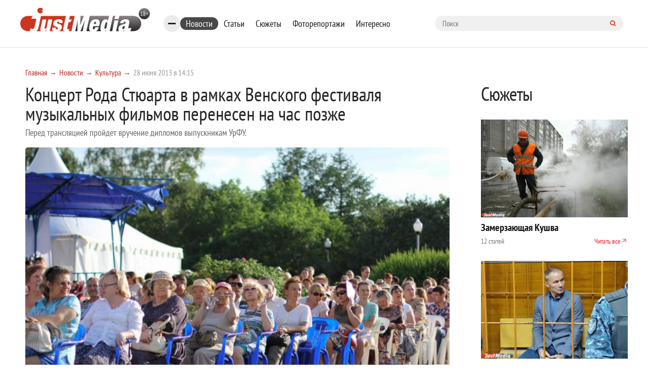

--- FILE ---
content_type: text/html; charset=UTF-8
request_url: https://www.justmedia.ru/news/culture/Concert-roda-stuarta-perenesen-na-chas
body_size: 12572
content:
<!DOCTYPE html><html lang="ru-RU"><head><meta charset="UTF-8"><meta name="viewport" content="width=device-width, initial-scale=1, maximum-scale=1, user-scalable=0"/><link rel="canonical" href="https://www.justmedia.ru/news/culture/Concert-roda-stuarta-perenesen-na-chas"/><meta name="csrf-param" content="_csrf"><meta name="csrf-token" content="FjKjxoLA-TJnhPh8mYV9pSV7EwAibqzOdfsEl0Tme2ZkCpbr1aLJZiOygS3PyRTkb0xxY0gh1PobgVWgctMaMQ=="><title>Концерт Рода Стюарта в рамках Венского фестиваля музыкальных фильмов перенесен на час позже. Культура - JustMedia.ru, 28.06.2013</title><meta property="og:image" content="/upload/news/51/cd/51cd2a6b8300b011225739_600_400.jpg"><meta property="keywords" content=""><meta name="description" content="Изменения произошли программе IV Венского фестиваля музыкальных фильмов. Как сообщают организаторы, концерт Рода Стюарта plays... - JustMedia.ru, 28.06.2013"><meta property="fb:app_id" content="306869026044551"><meta property="fb:admins" content="100001578260585"><meta property="og:type" content="website"><meta property="og:site_name" content="justmedia.ru"><meta property="og:url" content="https://www.justmedia.ru/news/culture/Concert-roda-stuarta-perenesen-na-chas"><meta property="og:locale" content="ru"><meta property="og:title" content="Концерт Рода Стюарта в рамках Венского фестиваля музыкальных фильмов перенесен на час позже. Культура - JustMedia.ru, 28.06.2013"><meta property="og:description" content="Изменения произошли программе IV Венского фестиваля музыкальных фильмов. Как сообщают организаторы, концерт Рода Стюарта plays... - JustMedia.ru, 28.06.2013"><meta property="og:image" content="https://www.justmedia.ru/upload/news/51cd2a6b8300b011225739.jpg"><meta property="twitter:card" content="summary"><meta property="twitter:title" content="Концерт Рода Стюарта в рамках Венского фестиваля музыкальных фильмов перенесен на час позже. Культура - JustMedia.ru, 28.06.2013"><meta property="twitter:description" content="Изменения произошли программе IV Венского фестиваля музыкальных фильмов. Как сообщают организаторы, концерт Рода Стюарта plays... - JustMedia.ru, 28.06.2013"><meta property="twitter:image" content="https://www.justmedia.ru/upload/news/51cd2a6b8300b011225739.jpg"><link href="https://www.justmedia.ru/amp/news/culture/Concert-roda-stuarta-perenesen-na-chas" rel="amphtml"><link href="/css/cookie.css" rel="stylesheet"><link href="https://fonts.googleapis.com/css?family=PT+Sans+Narrow:400,700&amp;amp;subset=cyrillic-ext" rel="stylesheet"><link href="https://fonts.googleapis.com/css?family=Open+Sans:300,300i,400,400i,600,700&amp;amp;subset=cyrillic" rel="stylesheet"><link type="image/x-icon" href="/images/favicon.ico" rel="shortcut icon"><link href="/js/slick-carousel/slick.css" rel="stylesheet"><link href="/js/slick-carousel/slick-theme.css" rel="stylesheet"><link href="/js/fancybox/jquery.fancybox.css" rel="stylesheet"><link href="/css/normalize.css" rel="stylesheet"><link href="/css/style.css?v1.2.3" rel="stylesheet"><link href="/css/blockquote.css" rel="stylesheet"><!--[if lt IE 9]><script src="https://oss.maxcdn.com/html5shiv/3.7.2/html5shiv.min.js"></script><![endif]--><!--[if lt IE 9]><script src="https://oss.maxcdn.com/respond/1.4.2/respond.min.js"></script><![endif]--><!-- Put this script tag to the <head> of your page --><script type="text/javascript" src="https://vk.com/js/api/openapi.js?159"></script><script type="text/javascript">
      VK.init({apiId: 6675295, onlyWidgets: true});
    </script><script>window.yaContextCb=window.yaContextCb||[]</script><script async src="https://widget.sparrow.ru/js/embed.js"></script><link href="/css/custom.css" rel="stylesheet"/></head><body><!--[if !IE]>--><div class="loader-box" style="display: none;"><img class="loader" src="/images/loading.svg" alt="loader" style="display: none;"></div><!--<![endif]--><div id="adfox_15317406471901889"></div><!-- header --><header class="header"><div class="container"><div class="row"><div class="header-top"><a href="/" class="b-header__logo"><img src="/images/logo.svg" alt=""></a><div class="bookmarks-nav both"><div class="rubrics-burger hidden-md-down"><div class="burger-btn"><span></span><span></span><span></span></div><div class="popup-menu-rubrics"><ul class="header-menu-list hidden-md-down"><li class="header-menu-list__item"><a class="header-menu-list__link" href="/news/society" data-has-submenu="false">Общество</a></li><li class="header-menu-list__item"><a class="header-menu-list__link" href="/news/economy" data-has-submenu="false">Экономика</a></li><li class="header-menu-list__item"><a class="header-menu-list__link" href="/news/politics" data-has-submenu="false">Политика</a></li><li class="header-menu-list__item"><a class="header-menu-list__link" href="/news/events" data-has-submenu="false">Происшествия</a></li><li class="header-menu-list__item"><a class="header-menu-list__link" href="/news/crime" data-has-submenu="false">Криминал</a></li><li class="header-menu-list__item active"><a class="header-menu-list__link" href="/news/culture" data-has-submenu="false">Культура</a></li><li class="header-menu-list__item"><a class="header-menu-list__link" href="/news/sport" data-has-submenu="false">Спорт</a></li><li class="header-menu-list__item"><a class="header-menu-list__link" href="/news/russiaandworld" data-has-submenu="false">Россия и мир</a></li><li class="header-menu-list__item"><a class="header-menu-list__link" href="/news/urfonews" data-has-submenu="false">Новости УрФО</a></li><li class="header-menu-list__item"><a class="header-menu-list__link" href="/news/zdorovye" data-has-submenu="false">Здоровье</a></li><li class="header-menu-list__item"><a class="header-menu-list__link" href="/news/psikhologiya" data-has-submenu="false">Психология</a></li><li class="header-menu-list__item"><a class="header-menu-list__link" href="/news/eda" data-has-submenu="false">Еда</a></li><li class="header-menu-list__item"><a class="header-menu-list__link" href="/news/dom" data-has-submenu="false">Дом</a></li><li class="header-menu-list__item"><a class="header-menu-list__link" href="/news/interesnoe" data-has-submenu="false">Интересные статьи</a></li><li class="header-menu-list__item"><a class="header-menu-list__link" href="/news/partnerstvo" data-has-submenu="false">Материалы партнеров</a></li></ul></div></div><ul class="bookmarks-nav-list hidden-md-down"><li class="bookmarks-nav-list__item active"><a class="bookmarks-nav-list__link" href="/news" data-has-submenu="false">Новости</a></li><li class="bookmarks-nav-list__item"><a class="bookmarks-nav-list__link" href="/analitika" data-has-submenu="false">Статьи</a></li><li class="bookmarks-nav-list__item"><a class="bookmarks-nav-list__link" href="/topics" data-has-submenu="false">Сюжеты</a></li><li class="bookmarks-nav-list__item"><a class="bookmarks-nav-list__link" href="/photoreports" data-has-submenu="false">Фоторепортажи</a></li><li class="bookmarks-nav-list__item"><a class="bookmarks-nav-list__link" href="/interest" data-has-submenu="false">Интересно</a></li></ul><form action="/search" method="get" class="form-searh" autocomplete="nope"><input type="search" name="query" id="query" placeholder="Поиск" class="form-searh__input" autocomplete="nope"><button type="submit" class="form-searh__btn"><i class="fa fa-search"></i></button></form></div><div class="header-burg"><a href="#" class="burger-btn js-burg"><span></span><span></span><span></span></a></div></div><div class="header-bottom"><div class="header-menu grad-gray js-menu"><ul class="header-menu-list header-rubrics hidden-md-down"><li class="header-menu-list__item has-submenu"><a class="header-menu-list__link" href="/news" data-has-submenu="true">Новости</a><ul class="header-menu-list header-rubrics hidden-md-down"><li class="header-menu-list__item"><a class="header-menu-list__link" href="/news/society" data-has-submenu="false">Общество</a></li><li class="header-menu-list__item"><a class="header-menu-list__link" href="/news/economy" data-has-submenu="false">Экономика</a></li><li class="header-menu-list__item"><a class="header-menu-list__link" href="/news/politics" data-has-submenu="false">Политика</a></li><li class="header-menu-list__item"><a class="header-menu-list__link" href="/news/events" data-has-submenu="false">Происшествия</a></li><li class="header-menu-list__item"><a class="header-menu-list__link" href="/news/crime" data-has-submenu="false">Криминал</a></li><li class="header-menu-list__item active"><a class="header-menu-list__link" href="/news/culture" data-has-submenu="false">Культура</a></li><li class="header-menu-list__item"><a class="header-menu-list__link" href="/news/sport" data-has-submenu="false">Спорт</a></li><li class="header-menu-list__item"><a class="header-menu-list__link" href="/news/russiaandworld" data-has-submenu="false">Россия и мир</a></li><li class="header-menu-list__item"><a class="header-menu-list__link" href="/news/urfonews" data-has-submenu="false">Новости УрФО</a></li><li class="header-menu-list__item"><a class="header-menu-list__link" href="/news/zdorovye" data-has-submenu="false">Здоровье</a></li><li class="header-menu-list__item"><a class="header-menu-list__link" href="/news/psikhologiya" data-has-submenu="false">Психология</a></li><li class="header-menu-list__item"><a class="header-menu-list__link" href="/news/eda" data-has-submenu="false">Еда</a></li><li class="header-menu-list__item"><a class="header-menu-list__link" href="/news/dom" data-has-submenu="false">Дом</a></li><li class="header-menu-list__item"><a class="header-menu-list__link" href="/news/interesnoe" data-has-submenu="false">Интересные статьи</a></li><li class="header-menu-list__item"><a class="header-menu-list__link" href="/news/partnerstvo" data-has-submenu="false">Материалы партнеров</a></li></ul></li><li class="header-menu-list__item"><a class="header-menu-list__link" href="/analitika" data-has-submenu="false">Статьи</a></li></ul><ul class="header-menu-list hidden-lg-up"><li class="header-menu-list__item has-submenu"><a class="header-menu-list__link" href="/news" data-has-submenu="true">Новости</a><ul class="header-menu-list hidden-lg-up"><li class="header-menu-list__item"><a class="header-menu-list__link" href="/news/society" data-has-submenu="false">Общество</a></li><li class="header-menu-list__item"><a class="header-menu-list__link" href="/news/economy" data-has-submenu="false">Экономика</a></li><li class="header-menu-list__item"><a class="header-menu-list__link" href="/news/politics" data-has-submenu="false">Политика</a></li><li class="header-menu-list__item"><a class="header-menu-list__link" href="/news/events" data-has-submenu="false">Происшествия</a></li><li class="header-menu-list__item"><a class="header-menu-list__link" href="/news/crime" data-has-submenu="false">Криминал</a></li><li class="header-menu-list__item"><a class="header-menu-list__link" href="/news/culture" data-has-submenu="false">Культура</a></li><li class="header-menu-list__item"><a class="header-menu-list__link" href="/news/sport" data-has-submenu="false">Спорт</a></li><li class="header-menu-list__item"><a class="header-menu-list__link" href="/news/russiaandworld" data-has-submenu="false">Россия и мир</a></li><li class="header-menu-list__item"><a class="header-menu-list__link" href="/news/urfonews" data-has-submenu="false">Новости УрФО</a></li><li class="header-menu-list__item"><a class="header-menu-list__link" href="/news/zdorovye" data-has-submenu="false">Здоровье</a></li><li class="header-menu-list__item"><a class="header-menu-list__link" href="/news/psikhologiya" data-has-submenu="false">Психология</a></li><li class="header-menu-list__item"><a class="header-menu-list__link" href="/news/eda" data-has-submenu="false">Еда</a></li><li class="header-menu-list__item"><a class="header-menu-list__link" href="/news/dom" data-has-submenu="false">Дом</a></li><li class="header-menu-list__item"><a class="header-menu-list__link" href="/news/interesnoe" data-has-submenu="false">Интересные статьи</a></li><li class="header-menu-list__item"><a class="header-menu-list__link" href="/news/partnerstvo" data-has-submenu="false">Материалы партнеров</a></li></ul></li><li class="header-menu-list__item"><a class="header-menu-list__link" href="/analitika" data-has-submenu="false">Статьи</a></li><li class="header-menu-list__item"><a class="header-menu-list__link" href="/topics" data-has-submenu="false">Сюжеты</a></li><li class="header-menu-list__item"><a class="header-menu-list__link" href="/photoreports" data-has-submenu="false">Фоторепортажи</a></li><li class="header-menu-list__item"><a class="header-menu-list__link" href="/interest" data-has-submenu="false">Интересно</a></li><li class="header-menu-list__item"><a class="header-menu-list__link" href="/about" data-has-submenu="false">О проекте</a></li><li class="header-menu-list__item"><a class="header-menu-list__link" href="/contacts" data-has-submenu="false">Контакты</a></li><li class="header-menu-list__item"><a class="header-menu-list__link" href="/adv" data-has-submenu="false">Размещение рекламы</a></li></ul></div><div class="cr"></div></div></div></div></header><!-- END header --><!-- END head --><div class="container"><div class="row"><div class="col-xl-9 col-lg-8 custom"><div class="row"><ul class="bread-crumbs bread-crumbs-poz"><li class='bread-crumbs__item'><a class="bread-crumbs__link" href="/">Главная</a></li><li class='bread-crumbs__item'><a class="bread-crumbs__link" href="/news">Новости</a></li><li class='bread-crumbs__item'><a class="bread-crumbs__link" href="/news/culture">Культура</a></li><li class='bread-crumbs__item'><span class='bread-crumbs__link'>28 июня 2013 в 14:15</span></li></ul><div id="adfox_15317406471901889"></div><div class="news-titlec hidden-md-down"><a class="news-more grad-gray mob-btn" href="/news/subscribe"><i class="fa fa-envelope-o" aria-hidden="true"></i><span>Подписка на новости</span></a></div><div class="news-one" itemscope itemtype="http://schema.org/NewsArticle"><meta itemprop="headline" content="Концерт Рода Стюарта в рамках Венского фестиваля музыкальных фильмов перенесен на час позже"><meta itemprop="datePublished" content="2013-06-28"><div class="top-side-list"><div class=""><h1 class="h1 news" itemprop="headline">Концерт Рода Стюарта в рамках Венского фестиваля музыкальных фильмов перенесен на час позже</h1><p class="news-one__title">Перед трансляцией пройдет вручение дипломов выпускникам УрФУ.</p></div></div><div class=""><div class="news-one-img"><img src="/upload/news/51/cd/51cd2a6b8300b011225739_1400_1200.jpg" width="1200px" alt="Концерт Рода Стюарта в рамках Венского фестиваля музыкальных фильмов перенесен на час позже - Фото 1" itemprop="image"></div><!--    <div class="col-lg-3 md-p-0">--><!--        <span class="head_soc" > Читайте нас в соцсетях </span>--><!--        <script src="https://use.fontawesome.com/4ed6bcf1fa.js"></script>--><!--        <ul class="btn-list">--><!--            --><!--            <li class="btn-list__item">--><!--                <a href="#" class="btn btn-sm grad-dark" id="fav" rel="sidebar">--><!--                    <i class="lik-btn"></i> Добавить в избранное--><!--                </a>--><!--            </li>--><!--            <li class="btn-list__item">--><!--                <a href="tg://resolve?domain=justmediaru" class="btn btn-sm grad-blue">--><!--                    <i class="fa fa-telegram"></i>--><!--                    <span class="item_soc" >Наш канал в Telegram</span>--><!--                </a>--><!--            </li>--><!--            <li class="btn-list__item">--><!--                <a href="https://vk.com/justmedia_news"  target="_blank" class="btn btn-sm grad-blue">--><!--                    <i class="fa fa-vk"></i>--><!--                    <span class="item_soc" > Наш Вконтакте</span>--><!--                </a>--><!--            </li>--><!--           <!--<li class="btn-list__item">--><!--                <a href="https://www.instagram.com/just_proekb/" target="_blank" class="btn btn-sm grad-blue">--><!--                    <i class="fa fa-instagram " aria-hidden="true" style="padding-left: 2%;"></i>--><!--                    <span class="item_soc" > Наш Instagram</span>--><!--                </a>--><!--            </li>--><!--            <li class="btn-list__item">--><!--                <a href="https://www.facebook.com/proekb/" target="_blank" class="btn btn-sm grad-blue">--><!--                    <i class="fa fa-facebook " aria-hidden="true" style="padding-left: 2%;"></i>--><!--                    <span class="item_soc" > Наш Facebook</span>--><!--                </a>--><!--            </li>--><!--        </ul>--><!--    </div>--><div class="cr"></div><div class="news-one__text clearfix md-p-0"><div itemprop="description"><p>
	Изменения произошли программе IV Венского фестиваля музыкальных фильмов. Как сообщают организаторы, концерт Рода Стюарта plays AVO Session перенесен на час позже и состоится в 21.00 ввиду того, что 30 июня на главной площади УрФУ (Мира, 19) состоится торжественное вручение дипломов выпускникам уральского вуза.</p><p>
	&nbsp;</p><p>
	Как и прежде молодой в свои 67 лет, Род Стюарт с соломенными волосами поет свои фирменные песни мягким хриплым голосом. Имея в своем арсенале бесчисленное количество хитов, таких как Sailing, Baby Jane или Da Ya Think I&rsquo;m SexyЮ, эта мегазвезда продал более 150 миллионов пластинок. В 1999 году у него диагностировали рак щитовидной железы. Его прооперировали, в результате чего пострадал легендарный голос. Роду пришлось заново учиться пению, в чём он весьма преуспел, выпустив свою альбомную серию Great American Songbook, которая закрепила за ним славу исключительного эстрадного исполнителя. Он и по сей день остается &laquo;плохим парнем&raquo; и &laquo;всегда молодым&raquo;. А в прошлом году он снова стал отцом! На концерте в Базеле, помимо баллад для дам, он исполнил и крутые импровизации для джентльменов. Во второй версии программы есть и некоторые рождественские песни от Рода Стюарта.</p><p>
	&nbsp;</p><div class="blockquote"><blockquote>
		&laquo;Мы руководствуемся принципом: чем больше зрителей, тем лучше! И разумеется, мы очень заинтересованы в том, чтобы привлекать на фестиваль молодежь. Именно поэтому наряду с классикой мы стали включать в программу и концерты популярных исполнителей, таких как, например, Род Стюарт. Собственно, дата для показа этого концерта выбрана неслучайно. Дело в том, что 30 июля на площади перед Уральским федеральным университетом пройдет выдача дипломов выпускникам. Мы очень надеемся, что часть студентов останется после торжественной церемонии на фестивале&raquo;,&mdash; говорит управляющая делами почетного консула Австрии в Екатеринбурге Мария Зашляпина.</blockquote></div><p>
	&nbsp;</p></div></div><!--<div class="wr-like-horizontal"></div>--><div class="b-element-tags listed"><div class="inner"><a href="/news?tag=koncert" class="b-element-tags__link">концерт</a><a href="/news?tag=urfu" class="b-element-tags__link">урфу</a><a href="/news?tag=venskij-festival-muzykalnyh-filmov" class="b-element-tags__link">Венский фестиваль музыкальных фильмов</a><a href="/news?tag=rod-stjuart" class="b-element-tags__link">Род Стюарт</a></div></div><div class="add_subscribe from_news"><div class="author-one__top-box content-list"><div class="author-one-inner top-side"><div class="author-one__cont"><a class="name" itemprop="author" itemscope itemtype="https://schema.org/Person" href="/news/authors" ><meta itemprop="name" content="Мария Мехоношина">
                            Мария Мехоношина                        </a></div></div></div><p>Просмотров: 1857</p><div class="btn-tw-box"><span>Читайте нас в соцсетях</span><div class="btns"><a class="btn btn-100 grad-gray" href="tg://resolve?domain=justmediaru"><svg width="15" height="15" viewBox="0 0 15 15" fill="none" xmlns="http://www.w3.org/2000/svg"><path d="M9.95257 10.9403L11.183 5.13951C11.2333 4.89397 11.204 4.71819 11.0951 4.61217C10.9863 4.50614 10.8426 4.48661 10.6641 4.55357L3.43192 7.34096C3.27009 7.40234 3.15988 7.4721 3.10128 7.55022C3.04269 7.62835 3.03571 7.70229 3.08036 7.77204C3.125 7.8418 3.21429 7.89621 3.34821 7.93527L5.1981 8.51284L9.49219 5.80915C9.60938 5.73103 9.69866 5.71429 9.76004 5.75893C9.79911 5.78683 9.78795 5.82868 9.72656 5.88449L6.25279 9.02344L6.11886 10.9319C6.24721 10.9319 6.37277 10.8705 6.49554 10.7478L7.39955 9.87723L9.27455 11.2584C9.6317 11.4593 9.8577 11.3532 9.95257 10.9403ZM14.4057 4.58705C14.4057 4.58705 14.5047 4.81864 14.7028 5.28181C14.9009 5.74498 15 6.48438 15 7.5C15 8.51562 14.8019 9.48661 14.4057 10.4129C14.0095 11.3393 13.4766 12.1373 12.8069 12.8069C12.1373 13.4766 11.3393 14.0095 10.4129 14.4057C9.48661 14.8019 8.51562 15 7.5 15C6.48438 15 5.51339 14.8019 4.58705 14.4057C3.66071 14.0095 2.86272 13.4766 2.19308 12.8069C1.52344 12.1373 0.990513 11.3393 0.594308 10.4129C0.198103 9.48661 0 8.51562 0 7.5C0 6.48438 0.198103 5.51339 0.594308 4.58705C0.990513 3.66072 1.52344 2.86272 2.19308 2.19308C2.86272 1.52344 3.66071 0.990514 4.58705 0.594309C5.51339 0.198103 6.48438 0 7.5 0C8.51562 0 9.48661 0.198103 10.4129 0.594309C11.3393 0.990514 12.1373 1.52344 12.8069 2.19308C13.4766 2.86272 14.0095 3.66072 14.4057 4.58705Z" fill="white"/></svg><span style="vertical-align: middle;">Telegram</span></a><a class="btn btn-100 grad-gray" href="https://vk.com/justmedia_news"><svg width="17" height="10" viewBox="0 0 17 10" fill="none" xmlns="http://www.w3.org/2000/svg"><path d="M16.0547 0.662807C16.183 1.01995 15.7645 1.84026 14.7991 3.12374C14.6652 3.30232 14.4838 3.53948 14.255 3.83524C14.0318 4.11984 13.8783 4.32073 13.7946 4.43792C13.7109 4.55511 13.6258 4.69322 13.5393 4.85226C13.4528 5.0113 13.4194 5.12849 13.4389 5.20382C13.4584 5.27916 13.4947 5.37542 13.5477 5.49261C13.6007 5.60979 13.6914 5.72977 13.8198 5.85254C13.9481 5.97531 14.1071 6.12319 14.2969 6.29618C14.3192 6.30734 14.3331 6.3185 14.3387 6.32966C15.1256 7.06069 15.6585 7.67732 15.9375 8.17955C15.9542 8.20745 15.9724 8.24233 15.9919 8.28418C16.0114 8.32603 16.031 8.39997 16.0505 8.506C16.07 8.61203 16.0686 8.70689 16.0463 8.7906C16.024 8.8743 15.9542 8.95103 15.8371 9.02079C15.7199 9.09054 15.5552 9.12542 15.3432 9.12542L13.2003 9.1589C13.0664 9.1868 12.9102 9.17285 12.7316 9.11705C12.553 9.06124 12.4079 8.99986 12.2963 8.9329L12.1289 8.83245C11.9615 8.71526 11.7662 8.53669 11.543 8.29674C11.3198 8.05678 11.1286 7.84054 10.9696 7.64802C10.8105 7.4555 10.6403 7.29367 10.459 7.16253C10.2776 7.03139 10.12 6.98814 9.98605 7.03278C9.96931 7.03836 9.94699 7.04813 9.91908 7.06208C9.89118 7.07603 9.84375 7.11649 9.77679 7.18345C9.70982 7.25042 9.64983 7.33273 9.59682 7.43039C9.54381 7.52804 9.49637 7.67313 9.45452 7.86565C9.41267 8.05818 9.39453 8.27441 9.40011 8.51437C9.40011 8.59807 9.39035 8.6748 9.37081 8.74456C9.35128 8.81431 9.33036 8.86593 9.30804 8.89941L9.27455 8.94127C9.17411 9.04729 9.02623 9.10868 8.83091 9.12542H7.8683C7.4721 9.14774 7.06473 9.1017 6.6462 8.9873C6.22768 8.87291 5.86077 8.72503 5.54548 8.54367C5.23019 8.3623 4.9428 8.17815 4.68331 7.99121C4.42383 7.80427 4.22712 7.64383 4.09319 7.50991L3.88393 7.30901C3.82812 7.25321 3.75139 7.1695 3.65374 7.0579C3.55608 6.94629 3.35658 6.69238 3.05525 6.29618C2.75391 5.89997 2.45815 5.47866 2.16797 5.03223C1.87779 4.5858 1.53599 3.99707 1.14258 3.26604C0.749163 2.53502 0.385045 1.77609 0.0502232 0.989258C0.0167411 0.899972 0 0.824637 0 0.763253C0 0.70187 0.00837054 0.657227 0.0251116 0.629325L0.0585938 0.579103C0.142299 0.473076 0.301339 0.420062 0.535714 0.420062L2.82924 0.403321C2.89621 0.414482 2.96038 0.432618 3.02176 0.457729C3.08315 0.482841 3.12779 0.506557 3.15569 0.528879L3.19754 0.55399C3.28683 0.615375 3.35379 0.704659 3.39844 0.821847C3.51004 1.10087 3.63839 1.38965 3.78348 1.6882C3.92857 1.98675 4.04297 2.21415 4.12667 2.3704L4.2606 2.61314C4.42243 2.94796 4.57868 3.23814 4.72935 3.48368C4.88002 3.72921 5.01535 3.92034 5.13532 4.05706C5.2553 4.19378 5.37109 4.3012 5.4827 4.37932C5.59431 4.45745 5.68917 4.49651 5.7673 4.49651C5.84542 4.49651 5.92076 4.48256 5.9933 4.45466C6.00446 4.44908 6.01841 4.43513 6.03516 4.41281C6.0519 4.39049 6.08538 4.3291 6.1356 4.22866C6.18583 4.12821 6.22349 3.99707 6.2486 3.83524C6.27372 3.67341 6.30022 3.44741 6.32812 3.15723C6.35603 2.86705 6.35603 2.51828 6.32812 2.11091C6.31696 1.8877 6.29185 1.68401 6.25279 1.49986C6.21373 1.31571 6.17466 1.18736 6.1356 1.11482L6.08538 1.01437C5.94587 0.824637 5.7087 0.704659 5.37388 0.654436C5.30134 0.643276 5.31529 0.576312 5.41574 0.453545C5.50502 0.347517 5.61105 0.263812 5.73382 0.202428C6.02958 0.0573387 6.69643 -0.00962543 7.73437 0.00153542C8.19196 0.00711536 8.56864 0.0433884 8.8644 0.110353C8.976 0.138254 9.06948 0.175921 9.14481 0.223354C9.22015 0.270787 9.27734 0.337751 9.31641 0.424248C9.35547 0.510743 9.38477 0.600028 9.4043 0.692104C9.42383 0.78418 9.43359 0.911133 9.43359 1.07296C9.43359 1.23479 9.4308 1.38825 9.42522 1.53334C9.41964 1.67843 9.41267 1.87514 9.4043 2.12347C9.39593 2.37179 9.39174 2.60198 9.39174 2.81403C9.39174 2.87542 9.38895 2.99261 9.38337 3.1656C9.37779 3.33859 9.3764 3.47252 9.37918 3.56738C9.38198 3.66225 9.39174 3.77525 9.40848 3.90639C9.42522 4.03753 9.45731 4.14634 9.50474 4.23284C9.55218 4.31934 9.61495 4.3877 9.69308 4.43792C9.73772 4.44908 9.78516 4.46024 9.83538 4.4714C9.8856 4.48256 9.95815 4.45187 10.053 4.37932C10.1479 4.30678 10.2539 4.21052 10.3711 4.09054C10.4883 3.97056 10.6334 3.78362 10.8064 3.52972C10.9794 3.27581 11.1691 2.97586 11.3756 2.62988C11.7104 2.04953 12.0089 1.42174 12.2712 0.746512C12.2935 0.690709 12.3214 0.641881 12.3549 0.600029C12.3884 0.558176 12.4191 0.528879 12.447 0.512138L12.4805 0.487026C12.4916 0.481446 12.5056 0.47447 12.5223 0.4661C12.5391 0.457729 12.5753 0.449359 12.6311 0.440989C12.6869 0.432618 12.7427 0.431223 12.7985 0.436803L15.2093 0.420062C15.4269 0.39216 15.6055 0.399136 15.745 0.440989C15.8845 0.482841 15.971 0.528879 16.0045 0.579103L16.0547 0.662807Z" fill="white"/></svg><span style="vertical-align: middle;">Вконтакте</span></a></div></div></div><!--<div class="report-news listed">--><!--    <a href="--><!--" class="btn-icon">--><!--        --><!--    </a>--><!--    <a href="--><!--" class="btn-icon">--><!--        --><!--    </a>--><!--    <a href="--><!--" class="report-news__btn btn grad-red">Сообщить новость</a>--><!--</div>--><div class="news-url" style="display: none">/news/culture/Concert-roda-stuarta-perenesen-na-chas</div></div><div id="yandex_rtb_R-A-59179-1-178617"></div><script>window.yaContextCb.push(()=>{
    Ya.Context.AdvManager.render({
        "blockId": "R-A-59179-1",
        "renderTo": "yandex_rtb_R-A-59179-1-178617"
    })
})
</script><!-- <div class="redtram-block"><h3>Новости партнеров</h3><div class="r38850"></div><script type="text/javascript">
        (function() {
            var tag = (function() {
                var informers = document.getElementsByClassName('r38850'),
                len = informers.length;
                return len ? informers[len - 1] : null;
            })(),
            idn = (function() {
                var i, num, idn = '', chars = "abcdefghiklmnopqrstuvwxyz",
                len = Math.floor((Math.random() * 2) + 4);
                for (i = 0; i < len; i++) {
                    num = Math.floor(Math.random() * chars.length);
                    idn += chars.substring(num, num + 1);
                }
                return idn;
            })(),
            domains = JSON.parse(atob('WyJuZXdzY29kZS5vbmxpbmUiLCJpbmZvY29kZS50ZWNoIiwiaW5mb3JtZXIubGluayJd')),
            loadScript = function() {
                if (! domains.length) return;
                var script = document.createElement('script');
                script.onerror = function() { loadScript(); };
                script.className = 's38850';
                script.src = '//' + domains.shift() + '/ru/38850/';
                script.dataset.idn = idn;
                tag.parentNode.insertBefore(script, tag);
            };
            var container = document.createElement('div');
            container.id = idn;
            container.innerHTML = 'загрузка...';
            tag.appendChild(container);
            loadScript();
        })();
        </script></div> --><div id="showmore-list"></div><div id="showmore-triger" data-page="1" data-article="-1" data-current-id="178617" data-current-id_category="1"></div></div></div></div><div class="col-xl-3 col-lg-4 custom"><div class="topics-homepage"><div class="topics-homepage__heading">Сюжеты</div><div class="topics-homepage__topic"><a class="topics-homepage__topic-img"><img src="/upload/topic/69/7c/697c934de3762116357052_600_400.jpg" alt="Замерзающая Кушва"></a><a href="/topic/zamerzayushchaya-kushva" class="topics-homepage__topic-title">Замерзающая Кушва</a><!--<div class="topics-homepage__topic-desc"></div>--><div class="topics-homepage__topic-info"><div>
                    12 статей                </div><a href="/topic/zamerzayushchaya-kushva">Читать все</a></div></div><div class="topics-homepage__topic"><a class="topics-homepage__topic-img"><img src="/upload/topic/68/e3/68e3dad9a8860908264231_600_400.jpg" alt="Уголовные дела Олега и Ирины Чемезовых"></a><a href="/topic/ugolovnyye-dela-olega-i-iriny-chemezovykh" class="topics-homepage__topic-title">Уголовные дела Олега и Ирины Чемезовых</a><!--<div class="topics-homepage__topic-desc"></div>--><div class="topics-homepage__topic-info"><div>
                    36 статей                </div><a href="/topic/ugolovnyye-dela-olega-i-iriny-chemezovykh">Читать все</a></div></div><div class="topics-homepage__topic"><a class="topics-homepage__topic-img"><img src="/upload/topic/68/47/6847c7b14837a900559938_600_400.jpg" alt="Кадровые перестановки в правительстве Свердловской области"></a><a href="/topic/kadrovyye-perestanovki-v-pravitelstve-sverdlovskoy-oblasti" class="topics-homepage__topic-title">Кадровые перестановки в правительстве Свердловской области</a><!--<div class="topics-homepage__topic-desc"></div>--><div class="topics-homepage__topic-info"><div>
                    70 статей                </div><a href="/topic/kadrovyye-perestanovki-v-pravitelstve-sverdlovskoy-oblasti">Читать все</a></div></div><div class="topics-homepage__topic"><a class="topics-homepage__topic-img"><img src="/upload/topic/68/c9/68c90e63adca2985492139_600_400.jpg" alt="Национализация коммунальной империи Бикова и Боброва"></a><a href="/topic/natsionalizatsiya-kommunalnoy-imperii-bikova-i-bobrova" class="topics-homepage__topic-title">Национализация коммунальной империи Бикова и Боброва</a><!--<div class="topics-homepage__topic-desc"></div>--><div class="topics-homepage__topic-info"><div>
                    46 статей                </div><a href="/topic/natsionalizatsiya-kommunalnoy-imperii-bikova-i-bobrova">Читать все</a></div></div><div class="topics-homepage__topic"><a class="topics-homepage__topic-img"><img src="/upload/topic/69/2e/692ebff036373961465112_600_400.jpg" alt="Выборы мэра Екатеринбурга"></a><a href="/topic/vybory-mera-yekaterinburga" class="topics-homepage__topic-title">Выборы мэра Екатеринбурга</a><!--<div class="topics-homepage__topic-desc"></div>--><div class="topics-homepage__topic-info"><div>
                    21 статья                </div><a href="/topic/vybory-mera-yekaterinburga">Читать все</a></div></div><a class="topics-homepage__all" href="/topics">Все сюжеты</a></div><div class="photoreports-box" style="margin-bottom: 20px; padding: 15px 10px; display: none;"><div id="adfox_15087541425835753"></div></div><div class="photoreports-box" style="margin-bottom: 20px; padding: 15px 10px; display: none;"><div id="adfox_153173701299975324"></div></div><div class="photoreports-box"><a href="/photoreports" class="photoreports__name mob-h">Фоторепортажи</a><div class="b-photo-storys__img"><img
            src="/upload/photoreport/69/53/6953540595ddd109520714_600_400.jpg"
            alt="Концерт АК-47 и TGK в «Свободе»"
            width="245px"><a href="/photoreports/kontsertak47itgkvsvobode"><span></span></a></div><p class="b-photo-storys__desc">
        Концерт АК-47 и TGK в «Свободе» —
        <a href="/photoreports/kontsertak47itgkvsvobode">
            все 68 фотографий        </a></p></div></div></div></div><div id="adfox_153173983864864733"></div><footer class="footer"><div class="container"><div class="row"><div class="footer-nav-box grad-red both hidden-md-down"><ul class="footer-nav"><li class="footer-nav__item"><a class="footer-nav__link" href="/news">Лента новостей</a></li><li class="footer-nav__item"><a class="footer-nav__link" href="/analitika">Статьи</a></li><li class="footer-nav__item"><a class="footer-nav__link" href="/photoreports">Фоторепортажи</a></li><li class="footer-nav__item"><a class="footer-nav__link" href="/contests">Конкурсы</a></li><li class="footer-nav__item"><a class="footer-nav__link" href="/interest">Интересно</a></li></ul><ul class="footer-soch"><li class="footer-soch__item"><a class="footer-soch__link icon-3" href="/rss"></a></li></ul></div><div class="col-lg-9 hidden-md-down"><i class="footer-logo-icon"></i><ul class="footer-two-nav"><li class="footer-two-nav__item"><a class="footer-two-nav__link" href="/about">О проекте</a></li><li class="footer-two-nav__item"><a class="footer-two-nav__link" href="/contacts">Контакты</a></li><li class="footer-two-nav__item"><a class="footer-two-nav__link" href="/adv">Размещение рекламы</a></li><li class="footer-two-nav__item"><a class="footer-two-nav__link" href="/soglasie">Персональные данные</a></li><li class="footer-two-nav__item"><a class="footer-two-nav__link" href="/policy">Политика конфиденциальности</a></li></ul></div><div class="col-lg-3 hidden-md-down"><a href="http://siteonic.ru/" target="_blank"><i class="footer-lab-icon"></i><span class="copy-dev">
                    Разработка и продвижение<br>
                    сайтов «САЙТОНИК»                    
                </span></a></div><div class="col-lg-12"><div class="footer-cont"><p>
                        Информационно-аналитический портал «JustMedia» - свежие <a href="/">новости</a>                        Екатеринбурга
                        и Свердловской области: политика, экономика, культура, спорт, происшествия и др.
                        <br>
                        При использовании материалов портала ссылка на <a href="/">«JustMedia»</a>                        обязательна. <br>
                        Коллектив и руководство ООО «Джаст-медиа» не несет ответственности за опубликованные авторские
                        материалы. Учредитель: общество с ограниченной ответственностью «Агентство новостей «Джаст-Медиа».
                        Главный редактор – Катыхин Е.В.
                    </p><p>
                        Свидетельство о регистрации средства массовой информации выдано Федеральной службой по надзору
                        в сфере связи, информационных технологий и массовых коммуникаций (Роскомнадзор)
                        29.11.2012 Эл №ФС77-51923 Агентство новостей «Джаст-Медиа»
                    </p></div><div class="footer-bottom--mobile"><a href="/soglasie">Персональные данные</a><a href="/policy">Политика конфиденциальности</a></div><div class="wr-metrics"><script type="text/javascript">

        var _gaq = _gaq || [];
        _gaq.push(['_setAccount', 'UA-24602081-1']);
        _gaq.push(['_trackPageview']);

        
    </script><noindex><!-- Yandex.Metrika counter 
        <script type="text/javascript">
            (function (d, w, c) {
                (w[c] = w[c] || []).push(function() {
                    try {
                        w.yaCounter22069831 = new Ya.Metrika({id:22069831,
                            webvisor:true,
                            clickmap:true,
                            trackLinks:true,
                            accurateTrackBounce:true});
                    } catch(e) { }
                });

                var n = d.getElementsByTagName("script")[0],
                    s = d.createElement("script"),
                    f = function () { n.parentNode.insertBefore(s, n); };
                s.type = "text/javascript";
                s.async = true;
                s.src = (d.location.protocol == "https:" ? "https:" : "http:") + "//mc.yandex.ru/metrika/watch.js";

                if (w.opera == "[object Opera]") {
                    d.addEventListener("DOMContentLoaded", f, false);
                } else { f(); }
            })(document, window, "yandex_metrika_callbacks");
        </script><noscript><div><img src="//mcs.yandex.ru/watch/22069831" style="position:absolute; left:-9999px;" alt="" /></div></noscript><!-- /Yandex.Metrika counter --><!-- Yandex.Metrika counter --><script type="text/javascript" >
   (function(m,e,t,r,i,k,a){m[i]=m[i]||function(){(m[i].a=m[i].a||[]).push(arguments)};
   m[i].l=1*new Date();k=e.createElement(t),a=e.getElementsByTagName(t)[0],k.async=1,k.src=r,a.parentNode.insertBefore(k,a)})
   (window, document, "script", "https://mc.yandex.ru/metrika/tag.js", "ym");

   ym(22069831, "init", {
        clickmap:true,
        trackLinks:true,
        accurateTrackBounce:true,
        webvisor:true
   });
</script><script>window.yaContextCb=window.yaContextCb||[]</script><script src="https://yandex.ru/ads/system/context.js" async></script><noscript><div><img src="https://mc.yandex.ru/watch/22069831" style="position:absolute; left:-9999px;" alt="" /></div></noscript><!-- /Yandex.Metrika counter --><br /><br /></noindex></div></div></div></div></footer><div class="bottom-popup"><div class="bottom-popup__wrp"><div class="bottom-popup__main"><div class="bottom-popup__title">
                Этот сайт использует cookie
            </div><div class="bottom-popup__desc">
                для хранения данных. Продолжая использовать сайт, вы даете <a href="/soglasie">согласие на обработку персональных данных</a> в соответствии с <a href="/policy">политикой конфиденциальности</a></div></div><div class="bottom-popup__btn"><button class="btn">Принять</button></div></div></div><div class="scroll-to-top_wrapper"><div class="scroll-to-top"><svg height="100%" viewbox="0 0 44 44" width="100%" xmlns="http://www.w3.org/2000/svg"><g fill="none" fill-rule="evenodd"><rect height="100%" width="100%"></rect><circle cx="22" cy="22" fill="#FFF" r="16" stroke="#292759" stroke-opacity=".15"></circle><circle cx="22" cy="22" fill="#d83b2c" r="13"></circle><path d="M26.2928932,27.2928932 C26.845178,27.2928932 27.2928932,26.845178 27.2928932,26.2928932 L27.2928932,20.2928932 C27.2928932,19.7406085 26.845178,19.2928932 26.2928932,19.2928932 C25.7406085,19.2928932 25.2928932,19.7406085 25.2928932,20.2928932 L25.2928932,23.8786797 L18.4644661,17.0502525 C18.0739418,16.6597282 17.4407768,16.6597282 17.0502525,17.0502525 C16.6597282,17.4407768 16.6597282,18.0739418 17.0502525,18.4644661 L23.8786797,25.2928932 L20.2928932,25.2928932 C19.7406085,25.2928932 19.2928932,25.7406085 19.2928932,26.2928932 C19.2928932,26.845178 19.7406085,27.2928932 20.2928932,27.2928932 L26.2928932,27.2928932 Z M22,36 C14.2680135,36 8,29.7319865 8,22 C8,14.2680135 14.2680135,8 22,8 C29.7319865,8 36,14.2680135 36,22 C36,29.7319865 29.7319865,36 22,36 Z" fill="#FFF" transform="rotate(-135 22 22)"></path><path class="scroll-to-top_progress-bar" d="M22 6 a 16 16 0 0 1 0 32 a 16 16 0 0 1 0 -32" stroke="#00077B" stroke-linecap="round" style="stroke-dasharray: 100.53; stroke-dashoffset: 100.531;"></path></g></svg></div><div class="easter-egg"><svg height="100%" viewbox="0 0 44 44" width="100%" xmlns="http://www.w3.org/2000/svg"><g fill="none" fill-rule="evenodd"><rect fill="none" height="100%" width="100%"></rect><g transform="translate(5 5)"><circle cx="17" cy="17" fill="#d83b2c" r="16.3"></circle><polygon fill="#FFF" points="10.5 11.2 10.5 14.4 15.2 14.4 15.2 24.5 18.7 24.5 18.7 14.4 22.7 14.4 24.1 11.2"></polygon></g></g></svg></div></div><script src="https://yastatic.net/pcode/adfox/loader.js" crossorigin="anonymous"></script><script src="/assets/aa79ca0c/jquery.js"></script><script src="/assets/ab448c03/yii.js"></script><script src="/js/slick-carousel/slick.min.js"></script><script src="/js/jquery-ui/jquery-ui.min.js"></script><script src="/js/jquery-ui/datepicker-ru.js"></script><script src="/js/fancybox/jquery.fancybox.pack.js"></script><script src="/js/script.js?v1.2"></script><script>jQuery(function ($) {
            window.Ya.adfoxCode.create({"ownerId":225778,"params":{"ps":"btds","pp":"g","p2":"eycw"},"containerId":"adfox_15317406471901889"});
            window.Ya.adfoxCode.create({"ownerId":225778,"params":{"ps":"btds","pp":"h","p2":"eycv"},"containerId":"adfox_15087541425835753"});
            window.Ya.adfoxCode.create({"ownerId":225778,"params":{"ps":"btds","pp":"i","p2":"eycv"},"containerId":"adfox_153173701299975324"});
            window.Ya.adfoxCode.create({"ownerId":225778,"params":{"ps":"btds","pp":"i","p2":"eycx"},"containerId":"adfox_153173983864864733"});
});</script></body></html>